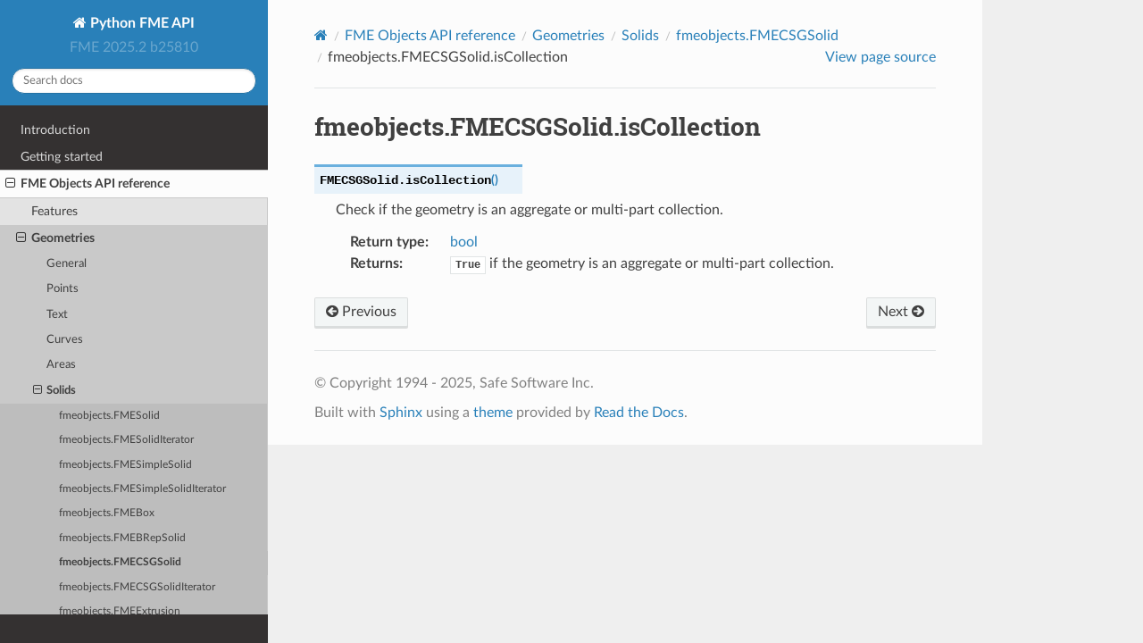

--- FILE ---
content_type: text/html
request_url: http://docs.safe.com/fme/html/fmepython/api/fmeobjects/geometry/_solids/fmeobjects.FMECSGSolid.isCollection.html
body_size: 10677
content:
<!DOCTYPE html>
<html class="writer-html5" lang="en" data-content_root="../../../../">
<head>
  <meta charset="utf-8" /><meta name="viewport" content="width=device-width, initial-scale=1" />

  <meta name="viewport" content="width=device-width, initial-scale=1.0" />
  <title>fmeobjects.FMECSGSolid.isCollection &mdash; Python FME API FME 2025.2 b25810 documentation</title>
      <link rel="stylesheet" type="text/css" href="../../../../_static/pygments.css?v=03e43079" />
      <link rel="stylesheet" type="text/css" href="../../../../_static/css/theme.css?v=19f00094" />
      <link rel="stylesheet" type="text/css" href="../../../../_static/graphviz.css?v=fd3f3429" />

  
  <!--[if lt IE 9]>
    <script src="../../../../_static/js/html5shiv.min.js"></script>
  <![endif]-->
  
        <script src="../../../../_static/jquery.js?v=5d32c60e"></script>
        <script src="../../../../_static/_sphinx_javascript_frameworks_compat.js?v=2cd50e6c"></script>
        <script src="../../../../_static/documentation_options.js?v=1dcbeea8"></script>
        <script src="../../../../_static/doctools.js?v=9a2dae69"></script>
        <script src="../../../../_static/sphinx_highlight.js?v=dc90522c"></script>
    <script src="../../../../_static/js/theme.js"></script>
    <link rel="index" title="Index" href="../../../../genindex.html" />
    <link rel="search" title="Search" href="../../../../search.html" />
    <link rel="next" title="fmeobjects.FMECSGSolid.isOriented" href="fmeobjects.FMECSGSolid.isOriented.html" />
    <link rel="prev" title="fmeobjects.FMECSGSolid.is3D" href="fmeobjects.FMECSGSolid.is3D.html" /> 
</head>

<body class="wy-body-for-nav"> 
  <div class="wy-grid-for-nav">
    <nav data-toggle="wy-nav-shift" class="wy-nav-side">
      <div class="wy-side-scroll">
        <div class="wy-side-nav-search" >

          
          
          <a href="../../../../index.html" class="icon icon-home">
            Python FME API
          </a>
              <div class="version">
                FME 2025.2 b25810
              </div>
<div role="search">
  <form id="rtd-search-form" class="wy-form" action="../../../../search.html" method="get">
    <input type="text" name="q" placeholder="Search docs" aria-label="Search docs" />
    <input type="hidden" name="check_keywords" value="yes" />
    <input type="hidden" name="area" value="default" />
  </form>
</div>
        </div><div class="wy-menu wy-menu-vertical" data-spy="affix" role="navigation" aria-label="Navigation menu">
              <ul class="current">
<li class="toctree-l1"><a class="reference internal" href="../../../../intro.html">Introduction</a></li>
<li class="toctree-l1"><a class="reference internal" href="../../../../getting_started.html">Getting started</a></li>
<li class="toctree-l1 current"><a class="reference internal" href="../../index.html">FME Objects API reference</a><ul class="current">
<li class="toctree-l2"><a class="reference internal" href="../../feature.html">Features</a></li>
<li class="toctree-l2 current"><a class="reference internal" href="../index.html">Geometries</a><ul class="current">
<li class="toctree-l3"><a class="reference internal" href="../general.html">General</a></li>
<li class="toctree-l3"><a class="reference internal" href="../points.html">Points</a></li>
<li class="toctree-l3"><a class="reference internal" href="../text.html">Text</a></li>
<li class="toctree-l3"><a class="reference internal" href="../curves.html">Curves</a></li>
<li class="toctree-l3"><a class="reference internal" href="../areas.html">Areas</a></li>
<li class="toctree-l3 current"><a class="reference internal" href="../solids.html">Solids</a><ul class="current">
<li class="toctree-l4"><a class="reference internal" href="fmeobjects.FMESolid.html">fmeobjects.FMESolid</a></li>
<li class="toctree-l4"><a class="reference internal" href="fmeobjects.FMESolidIterator.html">fmeobjects.FMESolidIterator</a></li>
<li class="toctree-l4"><a class="reference internal" href="fmeobjects.FMESimpleSolid.html">fmeobjects.FMESimpleSolid</a></li>
<li class="toctree-l4"><a class="reference internal" href="fmeobjects.FMESimpleSolidIterator.html">fmeobjects.FMESimpleSolidIterator</a></li>
<li class="toctree-l4"><a class="reference internal" href="fmeobjects.FMEBox.html">fmeobjects.FMEBox</a></li>
<li class="toctree-l4"><a class="reference internal" href="fmeobjects.FMEBRepSolid.html">fmeobjects.FMEBRepSolid</a></li>
<li class="toctree-l4 current"><a class="reference internal" href="fmeobjects.FMECSGSolid.html">fmeobjects.FMECSGSolid</a></li>
<li class="toctree-l4"><a class="reference internal" href="fmeobjects.FMECSGSolidIterator.html">fmeobjects.FMECSGSolidIterator</a></li>
<li class="toctree-l4"><a class="reference internal" href="fmeobjects.FMEExtrusion.html">fmeobjects.FMEExtrusion</a></li>
<li class="toctree-l4"><a class="reference internal" href="fmeobjects.FMECompositeSolid.html">fmeobjects.FMECompositeSolid</a></li>
<li class="toctree-l4"><a class="reference internal" href="fmeobjects.FMEMultiSolid.html">fmeobjects.FMEMultiSolid</a></li>
<li class="toctree-l4"><a class="reference internal" href="fmeobjects.FMEPipe.html">fmeobjects.FMEPipe</a></li>
<li class="toctree-l4"><a class="reference internal" href="../solids.html#constants">Constants</a></li>
</ul>
</li>
<li class="toctree-l3"><a class="reference internal" href="../surfaces.html">Surfaces</a></li>
<li class="toctree-l3"><a class="reference internal" href="../appearances_textures.html">Appearances and Textures</a></li>
<li class="toctree-l3"><a class="reference internal" href="../raster.html">Rasters</a></li>
</ul>
</li>
<li class="toctree-l2"><a class="reference internal" href="../../coordsys.html">Coordinate system and reprojection tools</a></li>
<li class="toctree-l2"><a class="reference internal" href="../../geometrytools.html">Geometry tools</a></li>
<li class="toctree-l2"><a class="reference internal" href="../../rastertools.html">Raster tools</a></li>
<li class="toctree-l2"><a class="reference internal" href="../../licensing.html">Licensing</a></li>
<li class="toctree-l2"><a class="reference internal" href="../../utilities.html">Other utilities</a></li>
<li class="toctree-l2"><a class="reference internal" href="../../logging.html">FME log and error messages</a></li>
<li class="toctree-l2"><a class="reference internal" href="../../constants.html">Versioning and metadata constants</a></li>
</ul>
</li>
<li class="toctree-l1"><a class="reference internal" href="../../../fmewebservices/index.html">FME Web Services API reference</a></li>
<li class="toctree-l1"><a class="reference internal" href="../../../pluginbuilder.html">FME Pluginbuilder API reference</a></li>
<li class="toctree-l1"><a class="reference internal" href="../../../fme.html">FME Python module reference</a></li>
</ul>

        </div>
      </div>
    </nav>

    <section data-toggle="wy-nav-shift" class="wy-nav-content-wrap"><nav class="wy-nav-top" aria-label="Mobile navigation menu" >
          <i data-toggle="wy-nav-top" class="fa fa-bars"></i>
          <a href="../../../../index.html">Python FME API</a>
      </nav>

      <div class="wy-nav-content">
        <div class="rst-content">
          <div role="navigation" aria-label="Page navigation">
  <ul class="wy-breadcrumbs">
      <li><a href="../../../../index.html" class="icon icon-home" aria-label="Home"></a></li>
          <li class="breadcrumb-item"><a href="../../index.html">FME Objects API reference</a></li>
          <li class="breadcrumb-item"><a href="../index.html">Geometries</a></li>
          <li class="breadcrumb-item"><a href="../solids.html">Solids</a></li>
          <li class="breadcrumb-item"><a href="fmeobjects.FMECSGSolid.html">fmeobjects.FMECSGSolid</a></li>
      <li class="breadcrumb-item active">fmeobjects.FMECSGSolid.isCollection</li>
      <li class="wy-breadcrumbs-aside">
            <a href="../../../../_sources/api/fmeobjects/geometry/_solids/fmeobjects.FMECSGSolid.isCollection.rst.txt" rel="nofollow"> View page source</a>
      </li>
  </ul>
  <hr/>
</div>
          <div role="main" class="document" itemscope="itemscope" itemtype="http://schema.org/Article">
           <div itemprop="articleBody">
             
  <section id="fmeobjects-fmecsgsolid-iscollection">
<h1>fmeobjects.FMECSGSolid.isCollection<a class="headerlink" href="#fmeobjects-fmecsgsolid-iscollection" title="Link to this heading"></a></h1>
<dl class="py method">
<dt class="sig sig-object py" id="fmeobjects.FMECSGSolid.isCollection">
<span class="sig-prename descclassname"><span class="pre">FMECSGSolid.</span></span><span class="sig-name descname"><span class="pre">isCollection</span></span><span class="sig-paren">(</span><span class="sig-paren">)</span><a class="headerlink" href="#fmeobjects.FMECSGSolid.isCollection" title="Link to this definition"></a></dt>
<dd><p>Check if the geometry is an aggregate or multi-part collection.</p>
<dl class="field-list simple">
<dt class="field-odd">Return type<span class="colon">:</span></dt>
<dd class="field-odd"><p><a class="reference external" href="https://docs.python.org/3/library/functions.html#bool" title="(in Python v3.14)">bool</a></p>
</dd>
<dt class="field-even">Returns<span class="colon">:</span></dt>
<dd class="field-even"><p><a class="reference external" href="https://docs.python.org/3/library/constants.html#True" title="(in Python v3.14)"><code class="xref py py-obj docutils literal notranslate"><span class="pre">True</span></code></a> if the geometry is an aggregate or multi-part collection.</p>
</dd>
</dl>
</dd></dl>

</section>


           </div>
          </div>
          <footer><div class="rst-footer-buttons" role="navigation" aria-label="Footer">
        <a href="fmeobjects.FMECSGSolid.is3D.html" class="btn btn-neutral float-left" title="fmeobjects.FMECSGSolid.is3D" accesskey="p" rel="prev"><span class="fa fa-arrow-circle-left" aria-hidden="true"></span> Previous</a>
        <a href="fmeobjects.FMECSGSolid.isOriented.html" class="btn btn-neutral float-right" title="fmeobjects.FMECSGSolid.isOriented" accesskey="n" rel="next">Next <span class="fa fa-arrow-circle-right" aria-hidden="true"></span></a>
    </div>

  <hr/>

  <div role="contentinfo">
    <p>&#169; Copyright 1994 - 2025, Safe Software Inc.</p>
  </div>

  Built with <a href="https://www.sphinx-doc.org/">Sphinx</a> using a
    <a href="https://github.com/readthedocs/sphinx_rtd_theme">theme</a>
    provided by <a href="https://readthedocs.org">Read the Docs</a>.
   

</footer>
        </div>
      </div>
    </section>
  </div>
  <script>
      jQuery(function () {
          SphinxRtdTheme.Navigation.enable(true);
      });
  </script> 

</body>
</html>